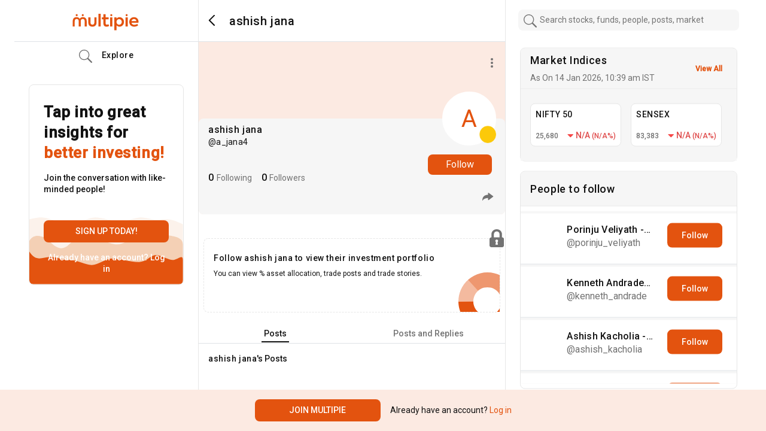

--- FILE ---
content_type: text/html; charset=utf-8
request_url: https://www.multipie.co/u/a_jana4
body_size: 5175
content:
<!DOCTYPE html><html><head><meta charSet="utf-8"/><meta name="viewport" content="width=device-width"/><script id="gtm-script">
    (function(w,d,s,l,i){w[l]=w[l]||[];w[l].push({'gtm.start':
    new Date().getTime(),event:'gtm.js'});var f=d.getElementsByTagName(s)[0],
    j=d.createElement(s),dl=l!='dataLayer'?'&l='+l:'';j.async=true;j.src=
    'https://www.googletagmanager.com/gtm.js?id='+i+dl;f.parentNode.insertBefore(j,f);
    })(window,document,'script','dataLayer', 'GTM-PQLN2D3');
    </script><link rel="preconnect" href="https://fonts.gstatic.com"/><script src="https://assets.adobedtm.com/64c36731dbac/5d0ec7e2dcb7/launch-e8d716530d93.min.js" async=""></script><script src="https://cdnjs.cloudflare.com/ajax/libs/crypto-js/4.0.0/crypto-js.min.js"></script><title>ashish jana on Multipie</title><meta name="description"/><meta property="og:type" content="profile"/><meta property="og:url" content="https://www.multipie.co/u/a_jana4"/><meta property="og:title" content="ashish jana (a_jana4) | Multipie"/><meta property="og:description"/><meta property="og:image" content="null"/><meta property="og:site_name" content="Multipie"/><meta name="next-head-count" content="15"/><link rel="preconnect" href="https://fonts.gstatic.com" crossorigin /><link rel="preload" href="/_next/static/css/9651be066c7481bc.css" as="style"/><link rel="stylesheet" href="/_next/static/css/9651be066c7481bc.css" data-n-g=""/><noscript data-n-css=""></noscript><script defer="" nomodule="" src="/_next/static/chunks/polyfills-c67a75d1b6f99dc8.js"></script><script src="/_next/static/chunks/webpack-c56ca8d554bda810.js" defer=""></script><script src="/_next/static/chunks/framework-79bce4a3a540b080.js" defer=""></script><script src="/_next/static/chunks/main-9e535f9950592903.js" defer=""></script><script src="/_next/static/chunks/pages/_app-e7f512e756ae8c5f.js" defer=""></script><script src="/_next/static/chunks/5897-ec367dd864785c35.js" defer=""></script><script src="/_next/static/chunks/7880-12fc0b82451c2f88.js" defer=""></script><script src="/_next/static/chunks/394-01705a954726a11e.js" defer=""></script><script src="/_next/static/chunks/2890-2654f9c650bf86e2.js" defer=""></script><script src="/_next/static/chunks/8697-c9cee3ea0d5ddf12.js" defer=""></script><script src="/_next/static/chunks/pages/u/%5Bid%5D-d45089ca6139f699.js" defer=""></script><script src="/_next/static/PDmcnQ567KlZlyBC86FdY/_buildManifest.js" defer=""></script><script src="/_next/static/PDmcnQ567KlZlyBC86FdY/_ssgManifest.js" defer=""></script><style data-href="https://fonts.googleapis.com/css2?family=Roboto:wght@400;500&display=swap">@font-face{font-family:'Roboto';font-style:normal;font-weight:400;font-stretch:normal;font-display:swap;src:url(https://fonts.gstatic.com/s/roboto/v48/KFOMCnqEu92Fr1ME7kSn66aGLdTylUAMQXC89YmC2DPNWubEbWmQ.woff) format('woff')}@font-face{font-family:'Roboto';font-style:normal;font-weight:500;font-stretch:normal;font-display:swap;src:url(https://fonts.gstatic.com/s/roboto/v48/KFOMCnqEu92Fr1ME7kSn66aGLdTylUAMQXC89YmC2DPNWub2bWmQ.woff) format('woff')}@font-face{font-family:'Roboto';font-style:normal;font-weight:400;font-stretch:100%;font-display:swap;src:url(https://fonts.gstatic.com/s/roboto/v48/KFO7CnqEu92Fr1ME7kSn66aGLdTylUAMa3GUBHMdazTgWw.woff2) format('woff2');unicode-range:U+0460-052F,U+1C80-1C8A,U+20B4,U+2DE0-2DFF,U+A640-A69F,U+FE2E-FE2F}@font-face{font-family:'Roboto';font-style:normal;font-weight:400;font-stretch:100%;font-display:swap;src:url(https://fonts.gstatic.com/s/roboto/v48/KFO7CnqEu92Fr1ME7kSn66aGLdTylUAMa3iUBHMdazTgWw.woff2) format('woff2');unicode-range:U+0301,U+0400-045F,U+0490-0491,U+04B0-04B1,U+2116}@font-face{font-family:'Roboto';font-style:normal;font-weight:400;font-stretch:100%;font-display:swap;src:url(https://fonts.gstatic.com/s/roboto/v48/KFO7CnqEu92Fr1ME7kSn66aGLdTylUAMa3CUBHMdazTgWw.woff2) format('woff2');unicode-range:U+1F00-1FFF}@font-face{font-family:'Roboto';font-style:normal;font-weight:400;font-stretch:100%;font-display:swap;src:url(https://fonts.gstatic.com/s/roboto/v48/KFO7CnqEu92Fr1ME7kSn66aGLdTylUAMa3-UBHMdazTgWw.woff2) format('woff2');unicode-range:U+0370-0377,U+037A-037F,U+0384-038A,U+038C,U+038E-03A1,U+03A3-03FF}@font-face{font-family:'Roboto';font-style:normal;font-weight:400;font-stretch:100%;font-display:swap;src:url(https://fonts.gstatic.com/s/roboto/v48/KFO7CnqEu92Fr1ME7kSn66aGLdTylUAMawCUBHMdazTgWw.woff2) format('woff2');unicode-range:U+0302-0303,U+0305,U+0307-0308,U+0310,U+0312,U+0315,U+031A,U+0326-0327,U+032C,U+032F-0330,U+0332-0333,U+0338,U+033A,U+0346,U+034D,U+0391-03A1,U+03A3-03A9,U+03B1-03C9,U+03D1,U+03D5-03D6,U+03F0-03F1,U+03F4-03F5,U+2016-2017,U+2034-2038,U+203C,U+2040,U+2043,U+2047,U+2050,U+2057,U+205F,U+2070-2071,U+2074-208E,U+2090-209C,U+20D0-20DC,U+20E1,U+20E5-20EF,U+2100-2112,U+2114-2115,U+2117-2121,U+2123-214F,U+2190,U+2192,U+2194-21AE,U+21B0-21E5,U+21F1-21F2,U+21F4-2211,U+2213-2214,U+2216-22FF,U+2308-230B,U+2310,U+2319,U+231C-2321,U+2336-237A,U+237C,U+2395,U+239B-23B7,U+23D0,U+23DC-23E1,U+2474-2475,U+25AF,U+25B3,U+25B7,U+25BD,U+25C1,U+25CA,U+25CC,U+25FB,U+266D-266F,U+27C0-27FF,U+2900-2AFF,U+2B0E-2B11,U+2B30-2B4C,U+2BFE,U+3030,U+FF5B,U+FF5D,U+1D400-1D7FF,U+1EE00-1EEFF}@font-face{font-family:'Roboto';font-style:normal;font-weight:400;font-stretch:100%;font-display:swap;src:url(https://fonts.gstatic.com/s/roboto/v48/KFO7CnqEu92Fr1ME7kSn66aGLdTylUAMaxKUBHMdazTgWw.woff2) format('woff2');unicode-range:U+0001-000C,U+000E-001F,U+007F-009F,U+20DD-20E0,U+20E2-20E4,U+2150-218F,U+2190,U+2192,U+2194-2199,U+21AF,U+21E6-21F0,U+21F3,U+2218-2219,U+2299,U+22C4-22C6,U+2300-243F,U+2440-244A,U+2460-24FF,U+25A0-27BF,U+2800-28FF,U+2921-2922,U+2981,U+29BF,U+29EB,U+2B00-2BFF,U+4DC0-4DFF,U+FFF9-FFFB,U+10140-1018E,U+10190-1019C,U+101A0,U+101D0-101FD,U+102E0-102FB,U+10E60-10E7E,U+1D2C0-1D2D3,U+1D2E0-1D37F,U+1F000-1F0FF,U+1F100-1F1AD,U+1F1E6-1F1FF,U+1F30D-1F30F,U+1F315,U+1F31C,U+1F31E,U+1F320-1F32C,U+1F336,U+1F378,U+1F37D,U+1F382,U+1F393-1F39F,U+1F3A7-1F3A8,U+1F3AC-1F3AF,U+1F3C2,U+1F3C4-1F3C6,U+1F3CA-1F3CE,U+1F3D4-1F3E0,U+1F3ED,U+1F3F1-1F3F3,U+1F3F5-1F3F7,U+1F408,U+1F415,U+1F41F,U+1F426,U+1F43F,U+1F441-1F442,U+1F444,U+1F446-1F449,U+1F44C-1F44E,U+1F453,U+1F46A,U+1F47D,U+1F4A3,U+1F4B0,U+1F4B3,U+1F4B9,U+1F4BB,U+1F4BF,U+1F4C8-1F4CB,U+1F4D6,U+1F4DA,U+1F4DF,U+1F4E3-1F4E6,U+1F4EA-1F4ED,U+1F4F7,U+1F4F9-1F4FB,U+1F4FD-1F4FE,U+1F503,U+1F507-1F50B,U+1F50D,U+1F512-1F513,U+1F53E-1F54A,U+1F54F-1F5FA,U+1F610,U+1F650-1F67F,U+1F687,U+1F68D,U+1F691,U+1F694,U+1F698,U+1F6AD,U+1F6B2,U+1F6B9-1F6BA,U+1F6BC,U+1F6C6-1F6CF,U+1F6D3-1F6D7,U+1F6E0-1F6EA,U+1F6F0-1F6F3,U+1F6F7-1F6FC,U+1F700-1F7FF,U+1F800-1F80B,U+1F810-1F847,U+1F850-1F859,U+1F860-1F887,U+1F890-1F8AD,U+1F8B0-1F8BB,U+1F8C0-1F8C1,U+1F900-1F90B,U+1F93B,U+1F946,U+1F984,U+1F996,U+1F9E9,U+1FA00-1FA6F,U+1FA70-1FA7C,U+1FA80-1FA89,U+1FA8F-1FAC6,U+1FACE-1FADC,U+1FADF-1FAE9,U+1FAF0-1FAF8,U+1FB00-1FBFF}@font-face{font-family:'Roboto';font-style:normal;font-weight:400;font-stretch:100%;font-display:swap;src:url(https://fonts.gstatic.com/s/roboto/v48/KFO7CnqEu92Fr1ME7kSn66aGLdTylUAMa3OUBHMdazTgWw.woff2) format('woff2');unicode-range:U+0102-0103,U+0110-0111,U+0128-0129,U+0168-0169,U+01A0-01A1,U+01AF-01B0,U+0300-0301,U+0303-0304,U+0308-0309,U+0323,U+0329,U+1EA0-1EF9,U+20AB}@font-face{font-family:'Roboto';font-style:normal;font-weight:400;font-stretch:100%;font-display:swap;src:url(https://fonts.gstatic.com/s/roboto/v48/KFO7CnqEu92Fr1ME7kSn66aGLdTylUAMa3KUBHMdazTgWw.woff2) format('woff2');unicode-range:U+0100-02BA,U+02BD-02C5,U+02C7-02CC,U+02CE-02D7,U+02DD-02FF,U+0304,U+0308,U+0329,U+1D00-1DBF,U+1E00-1E9F,U+1EF2-1EFF,U+2020,U+20A0-20AB,U+20AD-20C0,U+2113,U+2C60-2C7F,U+A720-A7FF}@font-face{font-family:'Roboto';font-style:normal;font-weight:400;font-stretch:100%;font-display:swap;src:url(https://fonts.gstatic.com/s/roboto/v48/KFO7CnqEu92Fr1ME7kSn66aGLdTylUAMa3yUBHMdazQ.woff2) format('woff2');unicode-range:U+0000-00FF,U+0131,U+0152-0153,U+02BB-02BC,U+02C6,U+02DA,U+02DC,U+0304,U+0308,U+0329,U+2000-206F,U+20AC,U+2122,U+2191,U+2193,U+2212,U+2215,U+FEFF,U+FFFD}@font-face{font-family:'Roboto';font-style:normal;font-weight:500;font-stretch:100%;font-display:swap;src:url(https://fonts.gstatic.com/s/roboto/v48/KFO7CnqEu92Fr1ME7kSn66aGLdTylUAMa3GUBHMdazTgWw.woff2) format('woff2');unicode-range:U+0460-052F,U+1C80-1C8A,U+20B4,U+2DE0-2DFF,U+A640-A69F,U+FE2E-FE2F}@font-face{font-family:'Roboto';font-style:normal;font-weight:500;font-stretch:100%;font-display:swap;src:url(https://fonts.gstatic.com/s/roboto/v48/KFO7CnqEu92Fr1ME7kSn66aGLdTylUAMa3iUBHMdazTgWw.woff2) format('woff2');unicode-range:U+0301,U+0400-045F,U+0490-0491,U+04B0-04B1,U+2116}@font-face{font-family:'Roboto';font-style:normal;font-weight:500;font-stretch:100%;font-display:swap;src:url(https://fonts.gstatic.com/s/roboto/v48/KFO7CnqEu92Fr1ME7kSn66aGLdTylUAMa3CUBHMdazTgWw.woff2) format('woff2');unicode-range:U+1F00-1FFF}@font-face{font-family:'Roboto';font-style:normal;font-weight:500;font-stretch:100%;font-display:swap;src:url(https://fonts.gstatic.com/s/roboto/v48/KFO7CnqEu92Fr1ME7kSn66aGLdTylUAMa3-UBHMdazTgWw.woff2) format('woff2');unicode-range:U+0370-0377,U+037A-037F,U+0384-038A,U+038C,U+038E-03A1,U+03A3-03FF}@font-face{font-family:'Roboto';font-style:normal;font-weight:500;font-stretch:100%;font-display:swap;src:url(https://fonts.gstatic.com/s/roboto/v48/KFO7CnqEu92Fr1ME7kSn66aGLdTylUAMawCUBHMdazTgWw.woff2) format('woff2');unicode-range:U+0302-0303,U+0305,U+0307-0308,U+0310,U+0312,U+0315,U+031A,U+0326-0327,U+032C,U+032F-0330,U+0332-0333,U+0338,U+033A,U+0346,U+034D,U+0391-03A1,U+03A3-03A9,U+03B1-03C9,U+03D1,U+03D5-03D6,U+03F0-03F1,U+03F4-03F5,U+2016-2017,U+2034-2038,U+203C,U+2040,U+2043,U+2047,U+2050,U+2057,U+205F,U+2070-2071,U+2074-208E,U+2090-209C,U+20D0-20DC,U+20E1,U+20E5-20EF,U+2100-2112,U+2114-2115,U+2117-2121,U+2123-214F,U+2190,U+2192,U+2194-21AE,U+21B0-21E5,U+21F1-21F2,U+21F4-2211,U+2213-2214,U+2216-22FF,U+2308-230B,U+2310,U+2319,U+231C-2321,U+2336-237A,U+237C,U+2395,U+239B-23B7,U+23D0,U+23DC-23E1,U+2474-2475,U+25AF,U+25B3,U+25B7,U+25BD,U+25C1,U+25CA,U+25CC,U+25FB,U+266D-266F,U+27C0-27FF,U+2900-2AFF,U+2B0E-2B11,U+2B30-2B4C,U+2BFE,U+3030,U+FF5B,U+FF5D,U+1D400-1D7FF,U+1EE00-1EEFF}@font-face{font-family:'Roboto';font-style:normal;font-weight:500;font-stretch:100%;font-display:swap;src:url(https://fonts.gstatic.com/s/roboto/v48/KFO7CnqEu92Fr1ME7kSn66aGLdTylUAMaxKUBHMdazTgWw.woff2) format('woff2');unicode-range:U+0001-000C,U+000E-001F,U+007F-009F,U+20DD-20E0,U+20E2-20E4,U+2150-218F,U+2190,U+2192,U+2194-2199,U+21AF,U+21E6-21F0,U+21F3,U+2218-2219,U+2299,U+22C4-22C6,U+2300-243F,U+2440-244A,U+2460-24FF,U+25A0-27BF,U+2800-28FF,U+2921-2922,U+2981,U+29BF,U+29EB,U+2B00-2BFF,U+4DC0-4DFF,U+FFF9-FFFB,U+10140-1018E,U+10190-1019C,U+101A0,U+101D0-101FD,U+102E0-102FB,U+10E60-10E7E,U+1D2C0-1D2D3,U+1D2E0-1D37F,U+1F000-1F0FF,U+1F100-1F1AD,U+1F1E6-1F1FF,U+1F30D-1F30F,U+1F315,U+1F31C,U+1F31E,U+1F320-1F32C,U+1F336,U+1F378,U+1F37D,U+1F382,U+1F393-1F39F,U+1F3A7-1F3A8,U+1F3AC-1F3AF,U+1F3C2,U+1F3C4-1F3C6,U+1F3CA-1F3CE,U+1F3D4-1F3E0,U+1F3ED,U+1F3F1-1F3F3,U+1F3F5-1F3F7,U+1F408,U+1F415,U+1F41F,U+1F426,U+1F43F,U+1F441-1F442,U+1F444,U+1F446-1F449,U+1F44C-1F44E,U+1F453,U+1F46A,U+1F47D,U+1F4A3,U+1F4B0,U+1F4B3,U+1F4B9,U+1F4BB,U+1F4BF,U+1F4C8-1F4CB,U+1F4D6,U+1F4DA,U+1F4DF,U+1F4E3-1F4E6,U+1F4EA-1F4ED,U+1F4F7,U+1F4F9-1F4FB,U+1F4FD-1F4FE,U+1F503,U+1F507-1F50B,U+1F50D,U+1F512-1F513,U+1F53E-1F54A,U+1F54F-1F5FA,U+1F610,U+1F650-1F67F,U+1F687,U+1F68D,U+1F691,U+1F694,U+1F698,U+1F6AD,U+1F6B2,U+1F6B9-1F6BA,U+1F6BC,U+1F6C6-1F6CF,U+1F6D3-1F6D7,U+1F6E0-1F6EA,U+1F6F0-1F6F3,U+1F6F7-1F6FC,U+1F700-1F7FF,U+1F800-1F80B,U+1F810-1F847,U+1F850-1F859,U+1F860-1F887,U+1F890-1F8AD,U+1F8B0-1F8BB,U+1F8C0-1F8C1,U+1F900-1F90B,U+1F93B,U+1F946,U+1F984,U+1F996,U+1F9E9,U+1FA00-1FA6F,U+1FA70-1FA7C,U+1FA80-1FA89,U+1FA8F-1FAC6,U+1FACE-1FADC,U+1FADF-1FAE9,U+1FAF0-1FAF8,U+1FB00-1FBFF}@font-face{font-family:'Roboto';font-style:normal;font-weight:500;font-stretch:100%;font-display:swap;src:url(https://fonts.gstatic.com/s/roboto/v48/KFO7CnqEu92Fr1ME7kSn66aGLdTylUAMa3OUBHMdazTgWw.woff2) format('woff2');unicode-range:U+0102-0103,U+0110-0111,U+0128-0129,U+0168-0169,U+01A0-01A1,U+01AF-01B0,U+0300-0301,U+0303-0304,U+0308-0309,U+0323,U+0329,U+1EA0-1EF9,U+20AB}@font-face{font-family:'Roboto';font-style:normal;font-weight:500;font-stretch:100%;font-display:swap;src:url(https://fonts.gstatic.com/s/roboto/v48/KFO7CnqEu92Fr1ME7kSn66aGLdTylUAMa3KUBHMdazTgWw.woff2) format('woff2');unicode-range:U+0100-02BA,U+02BD-02C5,U+02C7-02CC,U+02CE-02D7,U+02DD-02FF,U+0304,U+0308,U+0329,U+1D00-1DBF,U+1E00-1E9F,U+1EF2-1EFF,U+2020,U+20A0-20AB,U+20AD-20C0,U+2113,U+2C60-2C7F,U+A720-A7FF}@font-face{font-family:'Roboto';font-style:normal;font-weight:500;font-stretch:100%;font-display:swap;src:url(https://fonts.gstatic.com/s/roboto/v48/KFO7CnqEu92Fr1ME7kSn66aGLdTylUAMa3yUBHMdazQ.woff2) format('woff2');unicode-range:U+0000-00FF,U+0131,U+0152-0153,U+02BB-02BC,U+02C6,U+02DA,U+02DC,U+0304,U+0308,U+0329,U+2000-206F,U+20AC,U+2122,U+2191,U+2193,U+2212,U+2215,U+FEFF,U+FFFD}</style></head><body><div id="__next" data-reactroot=""><noscript><iframe src="https://www.googletagmanager.com/ns.html?id=GTM-PQLN2D3" height="0" width="0" style="display:none;visibility:hidden"></iframe></noscript><header class="main-header container primary-bg-color"><div class="d-flex h-100"><div class="col-xl-3 col-lg-3 d-none d-lg-flex align-items-center border-right border-bottom"><a class="d-flex align-items-center py-0 m-auto" href="/m"><img src="/_next/static/media/app-logo-orange.c9440fe6.svg" width="115" class="app-logo" alt="logo"/></a></div><div class="col-xl-5 col-lg-9 col-12 align-items-center notification-section h-100 border-right border-bottom d-flex"><span class="p-2 primary-bg-color mx-2 undefined"><img class="cursor-pointer" src="/_next/static/media/back-type-2.0998ad90.svg"/></span><h2 class="text-title mb-0 ms-2  default-displayname profile-header title-dark-theme">ashish jana</h2></div><div class="col-4 py-3 justify-content-center h-100 d-none d-xl-flex"></div></div></header><main class="container main-container d-flex px-0 px-lg-2"><div class="col-xl-3 col-lg-3 d-none d-lg-block border-right"><div class="sticky1 sidebar-wrapper" id="sidebar-wrapper"><div class="d-flex justify-content-center mt-4 ms-3"><div class="list-group list-group-flush letter-spacing-relaxed sidebar-nav"><a class="d-flex align-items-center list-group-item text-title list-group-item-action px-0
              " href="/home"><img src="/_next/static/media/home-icon.859968c6.svg" class="side-icon"/><img src="/_next/static/media/home-new-fill.bdc5def8.svg" class="side-icon-fill"/> Home</a><a class="d-flex align-items-center list-group-item text-title list-group-item-action px-0
              " href="/m/explore"><img class="side-icon" src="/_next/static/media/search-icon.6f6fc038.svg"/><img class="side-icon-fill" src="/_next/static/media/search-icon-new.9699981e.svg"/> Explore</a><a class="d-flex align-items-center list-group-item text-title list-group-item-action px-0 
              " href="/m/portfolio"><img class="side-icon" src="/_next/static/media/icons-piechart.3a2e2858.svg"/><img class="side-icon-fill" src="/_next/static/media/icons-piechart-new.51d71492.svg"/> My Portfolio</a><a class="d-flex align-items-center list-group-item text-title list-group-item-action px-0
              " href="/m/chats"><img class="side-icon" src="/_next/static/media/chat-icon-gray.401bd60b.svg"/><img class="side-icon-fill" src="/_next/static/media/chat-new-icon.93666063.svg"/> Chats</a><a class="d-flex align-items-center text-title list-group-item list-group-item-action px-0 
      " href="/m/notifications"><img src="/_next/static/media/notification-new-icon.013c3f5d.svg" class="side-icon"/><img src="/_next/static/media/notification-icon-fill.7c913228.svg" class="side-icon-fill"/> Notifications</a><a class="d-flex align-items-center list-group-item text-title list-group-item-action px-0 d-none
              " href="/m/advisory"><img class="side-icon" src="/_next/static/media/search-icon.6f6fc038.svg"/><img class="side-icon-fill" src="/_next/static/media/search-icon-new.9699981e.svg"/> Advisory</a><button class="btn btn-primary fs-5 py-2 mt-3 text-white">Create a Post</button></div></div></div></div><div class="col-12 col-xl-5 col-lg-9 border-right notification-section my-profile-container"><div class="profile-top-section rounded-bottom "><div class="position-absolute profile-share-icon"><button class="btn box-shadow-none outline-none border-0"><img src="/_next/static/media/vertical-ellipsis.d04930f3.svg"/></button></div><div class="rounded-2 summary-card w-100 bg-desabled pb-1 card"><div class="profile-image rounded-circle wh-90 primary-bg-color"><span class="cursor-pointer"><span class="default-icon rounded-circle d-inline-flex fs-2 border m-0 ">A</span></span><span class="summary-dp-bull-icon cursor-pointer"><span><img src="/_next/static/media/neutral-icon.8115517c.svg" class="dp-bull-icon position-absolute w-25"/></span></span></div><button type="button" class="btn btn-primary font-xs toggle-follow-button">Follow</button><div class="rounded-2 pt-2 pb-0 card-body"><h4 class="text-title mb-0 default-displayname profile-header">ashish jana</h4><h5 class="font-compact letter-spacing-compact text-title-50">@<!-- -->a_jana4</h5><p class="text-title text-title mb-1"></p><div class="d-inline-flex mt-2 w-100"><div class="d-flex me-3 align-items-baseline cursor-pointer"><h4 class="m-0 text-title me-1">0</h4><span class="text-subtitle text-thin"><span> Following </span></span></div><div class="d-flex me-3 align-items-baseline cursor-pointer"><h4 class="m-0 text-title me-1">0</h4><span class="text-subtitle text-thin"><span> Followers </span></span></div></div><div class="share-profile-btn position-absolute right-1"><div class="p-0 m-0 sidebar-dropdown story-dropdown arrow-side-right arrow-right-dropdown dropstart"><button type="button" aria-expanded="false" class="dropdown-toggle btn btn-primary"><img src="/_next/static/media/share-profile-icon.8aedaf54.svg"/></button></div></div></div></div></div><div class="mt-3 profile-posts"><div class="d-flex mx-3 mt-3"></div><div class="card card border-dashed primary-bg-color rounded-2 mx-2 my-4 lock-card"><div class="card-body"><h4 class="card-title font-sm">Follow ashish jana to view their investment portfolio</h4><p class="font-xs text-title mb-4 pb-3">You can view % asset allocation, trade posts and trade stories.</p></div><img class="lock-icon" src="/_next/static/media/lock-icon.4922471d.svg"/><img class="cropped-pie" src="/_next/static/media/cropped-pie-icon.d2ab5bd3.svg"/></div><div class="nav-tabs d-flex justify-content-around"><div class="nav-option active"><span class="position-relative font-sm">Posts</span></div><div class="nav-option "><span class="position-relative font-sm">Posts and Replies</span></div></div><div class="feed-user text-title mt-3 ms-2 ms-lg-3 d-flex align-items-center pe-4"><h4 class="m-0 font-sm">ashish jana</h4><span class="font-sm fw-500">&#x27;s Posts</span></div><div><div><svg aria-labelledby="m8ivg3k-aria" role="img" viewBox="0 0 476 124" class="px-1 py-3"><title id="m8ivg3k-aria">Loading...</title><rect role="presentation" x="0" y="0" width="100%" height="100%" clip-path="url(#m8ivg3k-diff)" style="fill:url(#m8ivg3k-animated-diff)"></rect><defs><clipPath id="m8ivg3k-diff"><rect x="48" y="8" width="88" height="6" rx="3"></rect><rect x="48" y="26" width="52" height="6" rx="3"></rect><rect x="0" y="56" width="410" height="6" rx="3"></rect><rect x="0" y="72" width="380" height="6" rx="3"></rect><rect x="0" y="88" width="178" height="6" rx="3"></rect><circle cx="20" cy="20" r="20"></circle></clipPath><linearGradient id="m8ivg3k-animated-diff"><stop offset="0%" stop-color="#f5f6f7" stop-opacity="1"><animate attributeName="offset" values="-2; -2; 1" keyTimes="0; 0.25; 1" dur="1.2s" repeatCount="indefinite"></animate></stop><stop offset="50%" stop-color="#eee" stop-opacity="1"><animate attributeName="offset" values="-1; -1; 2" keyTimes="0; 0.25; 1" dur="1.2s" repeatCount="indefinite"></animate></stop><stop offset="100%" stop-color="#f5f6f7" stop-opacity="1"><animate attributeName="offset" values="0; 0; 3" keyTimes="0; 0.25; 1" dur="1.2s" repeatCount="indefinite"></animate></stop></linearGradient></defs></svg><svg aria-labelledby="10gjn3d-aria" role="img" viewBox="0 0 476 124" class="px-1 py-3"><title id="10gjn3d-aria">Loading...</title><rect role="presentation" x="0" y="0" width="100%" height="100%" clip-path="url(#10gjn3d-diff)" style="fill:url(#10gjn3d-animated-diff)"></rect><defs><clipPath id="10gjn3d-diff"><rect x="48" y="8" width="88" height="6" rx="3"></rect><rect x="48" y="26" width="52" height="6" rx="3"></rect><rect x="0" y="56" width="410" height="6" rx="3"></rect><rect x="0" y="72" width="380" height="6" rx="3"></rect><rect x="0" y="88" width="178" height="6" rx="3"></rect><circle cx="20" cy="20" r="20"></circle></clipPath><linearGradient id="10gjn3d-animated-diff"><stop offset="0%" stop-color="#f5f6f7" stop-opacity="1"><animate attributeName="offset" values="-2; -2; 1" keyTimes="0; 0.25; 1" dur="1.2s" repeatCount="indefinite"></animate></stop><stop offset="50%" stop-color="#eee" stop-opacity="1"><animate attributeName="offset" values="-1; -1; 2" keyTimes="0; 0.25; 1" dur="1.2s" repeatCount="indefinite"></animate></stop><stop offset="100%" stop-color="#f5f6f7" stop-opacity="1"><animate attributeName="offset" values="0; 0; 3" keyTimes="0; 0.25; 1" dur="1.2s" repeatCount="indefinite"></animate></stop></linearGradient></defs></svg><svg aria-labelledby="jgtb5c8-aria" role="img" viewBox="0 0 476 124" class="px-1 py-3"><title id="jgtb5c8-aria">Loading...</title><rect role="presentation" x="0" y="0" width="100%" height="100%" clip-path="url(#jgtb5c8-diff)" style="fill:url(#jgtb5c8-animated-diff)"></rect><defs><clipPath id="jgtb5c8-diff"><rect x="48" y="8" width="88" height="6" rx="3"></rect><rect x="48" y="26" width="52" height="6" rx="3"></rect><rect x="0" y="56" width="410" height="6" rx="3"></rect><rect x="0" y="72" width="380" height="6" rx="3"></rect><rect x="0" y="88" width="178" height="6" rx="3"></rect><circle cx="20" cy="20" r="20"></circle></clipPath><linearGradient id="jgtb5c8-animated-diff"><stop offset="0%" stop-color="#f5f6f7" stop-opacity="1"><animate attributeName="offset" values="-2; -2; 1" keyTimes="0; 0.25; 1" dur="1.2s" repeatCount="indefinite"></animate></stop><stop offset="50%" stop-color="#eee" stop-opacity="1"><animate attributeName="offset" values="-1; -1; 2" keyTimes="0; 0.25; 1" dur="1.2s" repeatCount="indefinite"></animate></stop><stop offset="100%" stop-color="#f5f6f7" stop-opacity="1"><animate attributeName="offset" values="0; 0; 3" keyTimes="0; 0.25; 1" dur="1.2s" repeatCount="indefinite"></animate></stop></linearGradient></defs></svg></div></div></div></div><div class="col-lg-4 d-none d-xl-block"><div class="sticky1"><div class="card border rounded mx-4 mb-3"><div class="card-header bg-desabled position-relative d-flex align-items-center w-100"><div class="me-auto"><h3 class="text-title">Market Indices</h3><p class="m-0 text-subtitle">As On </p></div></div><div class="card-body bg-desabled pt-xl-4 pb-xl-2 px-2"></div></div><div class="card d-none primary-bg-color rounded mb-3 border mx-4"><div class="card-header bg-desabled asset-allocation-box position-relative"><h3 class="card-title">Today’s Asset Allocation</h3><p class="m-0 text-subtitle">We recommend a new asset allocation for you daily</p></div><div class="card-body bg-desabled py-xl-5 py-lg-2"><div class="d-block d-xl-flex align-items-center"><div id="donut-wrap" class="w-100"></div><div class="w-100 ms-2"><div class="border-start px-3 asset-legends fs-5 text-subtitle"><div class="my-3"><span class="asset-legends-bullet d-inline-block mx-2 equity-bullet"></span>Equity <span class="float-end">72%</span></div><div class="my-3"><span class="asset-legends-bullet d-inline-block mx-2 gold-bullet"></span>Gold <span class="float-end">2.5%</span></div><div class="my-3"><span class="asset-legends-bullet d-inline-block mx-2 debt-bullet"></span>Debt <span class="float-end">25.5%</span></div></div></div></div></div></div><div class="card primary-bg-color rounded mb-3 border mx-4"><div class="card-header bg-desabled asset-allocation-box position-relative"><h3 class="card-title text-title">People to follow</h3></div><div class="card-body bg-desabled py-0 my-2 px-0 people-to-follow app-scrollbar"><div><div class="loader">Loading ...</div></div></div></div></div></div></main><footer class="text-title text-center primary-bg-color mt-1 p-3"> © multipie.co</footer></div><script id="__NEXT_DATA__" type="application/json">{"props":{"pageProps":{"personData":{"username":"a_jana4","displayName":"ashish jana","coverUrl":null,"marketView":"neutral","dpThumbnail":null,"followsYou":null,"bio":null,"isVerified":null,"title":null,"percentageGains":null,"knownFollowersCount":0,"isBlocked":null,"stockComparison":null,"chosenUsername":null,"myReferralCode":null,"connectedApps":null,"emailNeeded":true,"referralCode":null,"id":"30394","knownFollowers":[],"userProfile":{"firstName":null,"lastName":null,"bio":null,"twitterHandle":null,"linkedInProfile":null,"privacyLevel":"publik","marketView":"neutral","followersCount":0,"followeesCount":0,"rupeeValueClub":null,"karmaScore":0,"investingStyle":null,"yearsOfExperience":null,"title":null,"isSymbolic":false,"isVerified":false,"id":"15176"}}},"__N_SSG":true},"page":"/u/[id]","query":{"id":"a_jana4"},"buildId":"PDmcnQ567KlZlyBC86FdY","isFallback":false,"gsp":true,"scriptLoader":[]}</script></body></html>

--- FILE ---
content_type: text/plain; charset=UTF-8
request_url: https://www.multipie.co/socket.io/?EIO=4&transport=polling&t=PlOz29C
body_size: 281
content:
0{"sid":"vlrsrkGUPFZoIqoxB1NU","upgrades":["websocket"],"pingInterval":25000,"pingTimeout":20000,"maxPayload":1000000}

--- FILE ---
content_type: image/svg+xml
request_url: https://www.multipie.co/_next/static/media/home-new-fill.bdc5def8.svg
body_size: 687
content:
<svg width="22" height="23" viewBox="0 0 22 23" fill="none" xmlns="http://www.w3.org/2000/svg">
<path d="M21.7363 10.3011L11.7053 0.286282C11.5178 0.102783 11.2657 0 11.0031 0C10.7406 0 10.4885 0.102783 10.301 0.286282L0.269963 10.3011C0.14068 10.4394 0.0532383 10.6113 0.0177561 10.7971C-0.0177261 10.9829 0.000200982 11.1749 0.0694634 11.3509C0.138726 11.5269 0.256493 11.6797 0.409137 11.7917C0.561781 11.9037 0.743064 11.9702 0.932009 11.9836H2.15579V21.9985C2.15579 22.2641 2.26147 22.5189 2.44959 22.7067C2.63771 22.8945 2.89285 23 3.15889 23H8.77625V16.28C8.77625 16.0144 8.88194 15.7597 9.07006 15.5719C9.25817 15.3841 9.51332 15.2785 9.77935 15.2785H12.2069C12.4729 15.2785 12.728 15.3841 12.9162 15.5719C13.1043 15.7597 13.21 16.0144 13.21 16.28V22.99H18.8273C19.0934 22.99 19.3485 22.8845 19.5366 22.6967C19.7247 22.5088 19.8304 22.2541 19.8304 21.9885V11.9736H21.1044C21.2888 11.9538 21.4642 11.8833 21.6109 11.7699C21.7576 11.6565 21.87 11.5047 21.9354 11.3314C22.0009 11.1581 22.017 10.97 21.9818 10.7882C21.9467 10.6063 21.8617 10.4377 21.7363 10.3011Z" fill="#E3530F"/>
</svg>


--- FILE ---
content_type: text/plain; charset=UTF-8
request_url: https://www.multipie.co/socket.io/?EIO=4&transport=polling&t=PlOz2Gh&sid=vlrsrkGUPFZoIqoxB1NU
body_size: 181
content:
40{"sid":"GUbiToUIXZrEQdVGB1NW"}

--- FILE ---
content_type: image/svg+xml
request_url: https://www.multipie.co/_next/static/media/icons-piechart.3a2e2858.svg
body_size: 788
content:
<svg width="21" height="21" viewBox="0 0 21 21" fill="none" xmlns="http://www.w3.org/2000/svg">
<mask id="path-1-inside-1" fill="white">
<path d="M19.0869 10.9565C19.6392 10.9565 20.0921 11.4053 20.0372 11.9549C19.874 13.5886 19.3121 15.1628 18.3943 16.5363C17.2907 18.188 15.7221 19.4753 13.8869 20.2354C12.0517 20.9956 10.0323 21.1945 8.08408 20.807C6.13584 20.4194 4.34627 19.4629 2.94166 18.0583C1.53706 16.6537 0.580512 14.8641 0.192982 12.9159C-0.194547 10.9676 0.00434717 8.94823 0.764513 7.11302C1.52468 5.27782 2.81198 3.70924 4.46362 2.60565C5.83717 1.68787 7.41141 1.12596 9.04508 0.962764C9.59464 0.907865 10.0435 1.36074 10.0435 1.91302V9.95649C10.0435 10.5088 10.4912 10.9565 11.0435 10.9565H19.0869Z"/>
</mask>
<path d="M19.0869 10.9565C19.6392 10.9565 20.0921 11.4053 20.0372 11.9549C19.874 13.5886 19.3121 15.1628 18.3943 16.5363C17.2907 18.188 15.7221 19.4753 13.8869 20.2354C12.0517 20.9956 10.0323 21.1945 8.08408 20.807C6.13584 20.4194 4.34627 19.4629 2.94166 18.0583C1.53706 16.6537 0.580512 14.8641 0.192982 12.9159C-0.194547 10.9676 0.00434717 8.94823 0.764513 7.11302C1.52468 5.27782 2.81198 3.70924 4.46362 2.60565C5.83717 1.68787 7.41141 1.12596 9.04508 0.962764C9.59464 0.907865 10.0435 1.36074 10.0435 1.91302V9.95649C10.0435 10.5088 10.4912 10.9565 11.0435 10.9565H19.0869Z" stroke="#727272" stroke-width="2.2" mask="url(#path-1-inside-1)"/>
<mask id="path-2-inside-2" fill="white">
<path d="M10.9566 1.00001C10.9566 0.447727 11.4054 -0.00514649 11.9549 0.0497527C12.9314 0.1473 13.8901 0.387617 14.8 0.764524C16.0186 1.26926 17.1257 2.00905 18.0584 2.94167C18.991 3.8743 19.7308 4.98148 20.2355 6.20001C20.6124 7.10995 20.8527 8.06867 20.9503 9.04512C21.0052 9.59467 20.5523 10.0435 20 10.0435L11.9566 10.0435C11.4043 10.0435 10.9566 9.59576 10.9566 9.04348L10.9566 1.00001Z"/>
</mask>
<path d="M10.9566 1.00001C10.9566 0.447727 11.4054 -0.00514649 11.9549 0.0497527C12.9314 0.1473 13.8901 0.387617 14.8 0.764524C16.0186 1.26926 17.1257 2.00905 18.0584 2.94167C18.991 3.8743 19.7308 4.98148 20.2355 6.20001C20.6124 7.10995 20.8527 8.06867 20.9503 9.04512C21.0052 9.59467 20.5523 10.0435 20 10.0435L11.9566 10.0435C11.4043 10.0435 10.9566 9.59576 10.9566 9.04348L10.9566 1.00001Z" stroke="#727272" stroke-width="2.2" mask="url(#path-2-inside-2)"/>
</svg>
